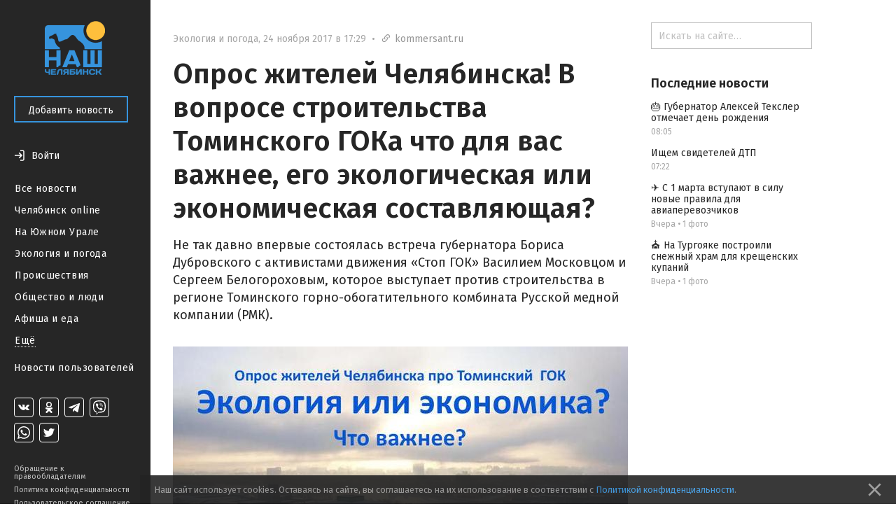

--- FILE ---
content_type: text/html; charset=utf-8
request_url: https://nashchelyabinsk.ru/post/opros-zhitelei-cheliabinska-v-voprose-stroitelstva/
body_size: 33858
content:
<!DOCTYPE html><html><head><meta charset="utf-8"/><title>Опрос жителей Челябинска! В вопросе строительства Томинского ГОКа что для вас важнее, его экологическая или экономическая составляющая? — Наш Челябинск</title><link href="https://fonts.googleapis.com/css?family=Fira+Sans:400,500,600,700" rel="stylesheet"/><link href="https://maxcdn.bootstrapcdn.com/font-awesome/4.5.0/css/font-awesome.min.css" rel="stylesheet"/><link href="/static/css/main.333dd5932497.css" rel="stylesheet"/><link href="/static/css/theme.770ce8bb08e7.css" rel="stylesheet"/><link href="/static/css/likely.bb8020c6aa3f.css" rel="stylesheet"/><link href="/static/css/fancybox/fancybox.min.b6ac71e205f4.css" rel="stylesheet"/><script data-main="/static/js/app.06efc20b1abd.js" src="/static/js/libs/require.ce648077c54a.js"></script><script charset="utf-8" src="//yastatic.net/share2/share.js" type="text/javascript"></script><script charset="utf-8" src="//yastatic.net/es5-shims/0.0.2/es5-shims.min.js" type="text/javascript"></script><meta content="width=device-width, initial-scale=1, minimum-scale=1.0, user-scalable=no" name="viewport"/><meta content="@nashchelyabinsk" name="twitter:site"/><meta content="summary" name="twitter:card"/><meta content="Опрос жителей Челябинска! В вопросе строительства Томинского ГОКа что для вас важнее, его экологическая или экономическая составляющая?" property="og:title"/><meta content="Опрос жителей Челябинска! В вопросе строительства Томинского ГОКа что для вас важнее, его экологическая или экономическая составляющая?" name="twitter:title"/><meta content="Не так давно впервые состоялась встреча губернатора Бориса Дубровского с активистами движения «Стоп ГОК» Василием Московцом и Сергеем Белогороховым, которое выступает против строительства в регионе Томинского горно-обогатительного комбината Русской медной компании (РМК)." name="og:description"/><meta content="Не так давно впервые состоялась встреча губернатора Бориса Дубровского с активистами движения «Стоп ГОК» Василием Московцом и Сергеем Белогороховым, которое выступает против строительства в регионе Томинского горно-обогатительного комбината Русской медной компании (РМК)." name="description"/><meta content="Не так давно впервые состоялась встреча губернатора Бориса Дубровского с активистами движения «Стоп ГОК» Василием Московцом и Сергеем Белогороховым, которое выступает против строительства в регионе Томинского горно-обогатительного комбината Русской медной компании (РМК)." name="twitter:description"/><meta content="https://nashchelyabinsk.ru/media/main_images/1a54e50a390c4443b5a230d384044801.jpg" property="og:image"/><meta content="https://nashchelyabinsk.ru/media/main_images/1a54e50a390c4443b5a230d384044801.jpg" name="twitter:image:src"/><link href="https://nashchelyabinsk.ru/media/main_images/1a54e50a390c4443b5a230d384044801.jpg" rel="image_src"/><meta content="Наш Челябинск: официальное городское сообщество" name="og:description"/><meta content="Наш Челябинск: официальное городское сообщество" name="description"/><meta content="Наш Челябинск: официальное городское сообщество" name="twitter:description"/><link href="/static/favicon/apple-icon-57x57.88e0ca8a72dc.png" rel="apple-touch-icon" sizes="57x57"/><link href="/static/favicon/apple-icon-60x60.2ab57762465c.png" rel="apple-touch-icon" sizes="60x60"/><link href="/static/favicon/apple-icon-72x72.9d392aa5f341.png" rel="apple-touch-icon" sizes="72x72"/><link href="/static/favicon/apple-icon-76x76.2d358e7ce3cb.png" rel="apple-touch-icon" sizes="76x76"/><link href="/static/favicon/apple-icon-114x114.2efae82f462c.png" rel="apple-touch-icon" sizes="114x114"/><link href="/static/favicon/apple-icon-120x120.c910a21921cd.png" rel="apple-touch-icon" sizes="120x120"/><link href="/static/favicon/apple-icon-144x144.57ebd013cad8.png" rel="apple-touch-icon" sizes="144x144"/><link href="/static/favicon/apple-icon-152x152.22ed854357d4.png" rel="apple-touch-icon" sizes="152x152"/><link href="/static/favicon/apple-icon-180x180.40756a173cb2.png" rel="apple-touch-icon" sizes="180x180"/><link href="/static/favicon/android-icon-192x192.4bdf56ee33d9.png" rel="icon" sizes="192x192" type="image/png"/><link href="/static/favicon/favicon-32x32.06a51484f872.png" rel="icon" sizes="32x32" type="image/png"/><link href="/static/favicon/favicon-96x96.c5a25596c459.png" rel="icon" sizes="96x96" type="image/png"/><link href="/static/favicon/favicon-16x16.12a9fef83e0e.png" rel="icon" sizes="16x16" type="image/png"/><link href="/static/favicon/manifest.0527bbdfa455.json" rel="manifest"/><meta content="#ffffff" name="msapplication-TileColor"/><meta content="/static/favicon/ms-icon-144x144.57ebd013cad8.png" name="msapplication-TileImage"/><meta content="#ffffff" name="theme-color"/><link href="/rss/" rel="alternate" title="RSS" type="application/rss+xml"/></head><body data-script-main="post" data-vk-app-id="5386988"><script type="text/javascript"> (function (d, w, c) { (w[c] = w[c] || []).push(function() { try { w.yaCounter36883280 = new Ya.Metrika({ id:36883280, clickmap:true, trackLinks:true, accurateTrackBounce:true, webvisor:true }); } catch(e) { } }); var n = d.getElementsByTagName("script")[0], s = d.createElement("script"), f = function () { n.parentNode.insertBefore(s, n); }; s.type = "text/javascript"; s.async = true; s.src = "https://mc.yandex.ru/metrika/watch.js"; if (w.opera == "[object Opera]") { d.addEventListener("DOMContentLoaded", f, false); } else { f(); } })(document, window, "yandex_metrika_callbacks"); </script><noscript>&lt;div&gt;&lt;img src="https://mc.yandex.ru/watch/36883280" style="position:absolute; left:-9999px;" alt="" /&gt;&lt;/div&gt;</noscript><div class="body-wrapper"><nav class="mobile-bar"><div class="mobile-bar-wrapper"><div class="mobile-bar-menu pull-left"><a class="js-open-menu" href="#"><img src="/static/images/menu-icon.e307ee6e7e02.svg"/><span class="mobile-hide-small">Меню</span></a></div><div class="mobile-bar-logo"><div class="mobile-bar-logo-wrapper"><a href="/"><img class="logo-image" src="/static/images/logo.10c067511538.png"/></a></div></div><div class="mobile-bar-auth pull-right"><div class="user-is-not-authenticated auth-wrapper"><a class="js-login-button pull-right" href="#"><div class="large-icon-wrapper"><span class="imaged-button login-button"></span></div><span class="login-button-text mobile-hide-small">Войти</span></a></div></div></div></nav><aside class="side-menu-opener"><span class="image-center"></span><img class="side-menu-arrow js-side-menu-arrow" src="/static/images/side-menu-arrow.8422dcccb24e.png"/></aside><div class="side-menu-wrapper"><aside class="side-menu js-mobile-hidden"><div class="side-menu-logo"><a href="/"><img class="logo-image" src="/static/images/logo.10c067511538.png"/></a></div><div class="side-menu-close-menu"><a class="js-close-menu" href="#"><img class="mobile-close-arrow" src="/static/images/side-menu-arrow-close.svg"/>Закрыть</a></div><div class="side-menu-control"><a class="btn btn-primary" href="/write/" id="create-post-btn">Добавить новость</a></div><div class="side-menu-auth"><div class="auth-for-pc"><div class="user-is-not-authenticated"><a class="js-login-button" href="#"><div class="large-icon-wrapper"><span class="imaged-button login-button"></span></div><span class="login-button-text">Войти</span></a></div></div></div><div class="side-menu-categories"><ul><li><a class="" href="/">Все новости</a></li><li><a class="" href="/c/chelyabinsk_online/">Челябинск online</a></li><li><a class="" href="/c/na_yuzhnom_urale/">На Южном Урале</a></li><li><a class="" href="/c/ecologiya_i_pogoda/">Экология и погода</a></li><li><a class="" href="/c/proishestviya/">Происшествия</a></li><li><a class="" href="/c/obshchestvo_i_lyudi/">Общество и люди</a></li><li><a class="" href="/c/afisha_i_eda/">Афиша и еда</a></li><div class="side-menu-categories-folded hidden"><li><a class="" href="/c/ekonomika_i_biznes/">Экономика и бизнес</a></li><li><a class="" href="/c/politika_i_vlast/">Политика и власть</a></li><li><a class="" href="/c/autochelyabinsk/">АвтоЧелябинск</a></li><li><a class="" href="/c/tipichnyi_pokupatel/">Типичный покупатель</a></li><li><a class="" href="/c/podslushano_v_gorode/">Подслушано в городе</a></li><li><a class="" href="/c/istoriya_goroda/">История города</a></li><li><a class="" href="/c/sdelano_v_chelyabinske/">Сделано в Челябинске</a></li><li><a class="" href="/c/nashy_oprosy/">Наши опросы</a></li><li><a class="" href="/c/sport_i_fitness/">Спорт и фитнес</a></li><li><a class="" href="/c/krasota_i_zdorovye/">Красота и здоровье</a></li><li><a class="" href="/c/foto_chelyabinska/">Фото Челябинска</a></li><li><a class="" href="/c/motivatory/">Мотиваторы</a></li><li><a class="" href="/c/muzhskoy_chelyabinsk/">Мужской Челябинск</a></li><li><a class="" href="/c/zhenskiy_chelyabinsk/">Женский Челябинск</a></li><li><a class="" href="/c/mamy_chelyabinska/">Мамы Челябинска</a></li><li><a class="" href="/c/idei_podarkov/">Идеи подарков</a></li><li><a class="" href="/c/vsya_rossiya/">Вся Россия</a></li></div><li><a class="show-more js-folded-menu-reveal" href="#">Ещё</a> <a class="show-more js-folded-menu-hide hidden" href="#">Скрыть</a></li></ul></div><div class="side-menu-sandbox"><a class="" href="/c/sandbox/">Новости пользователей</a></div><div class="side-menu-spacer"></div><div class="side-menu-social"><div class="social-links"><a class="social-link vk-social-icon" href="https://vk.com/nashchelyabinsk" target="_blank"></a> <a class="social-link odnoklassniki-social-icon" href="https://ok.ru/nashchelyabinsk" target="_blank"></a> <a class="social-link telegram-social-icon" href="https://t.me/nashchelyabinsk" target="_blank"></a> <a class="social-link viber-social-icon" href="https://vb.me/nashchelyabinsk" target="_blank"></a> <a class="social-link whatsapp-social-icon" href="https://chat.whatsapp.com/HjwJzTBwJ1n5ao9yOmheUx" target="_blank"></a> <a class="social-link twitter-social-icon" href="https://twitter.com/nashchelyabinsk" target="_blank"></a></div></div><div class="side-menu-note"><a class="" href="/appeal-for-copyright-holders/">Обращение к правообладателям</a> <a class="" href="/privacy-policy/">Политика конфиденциальности</a> <a class="" href="/terms-of-service/">Пользовательское соглашение</a></div></aside><div class="side-menu-mobile-overlay hidden"></div></div><section class="page"><div class="center-content"><div class="center-white-block" itemscope="" itemtype="http://schema.org/NewsArticle"><meta itemid="https://nashchelyabinsk.ru/post/opros-zhitelei-cheliabinska-v-voprose-stroitelstva/" itemprop="mainEntityOfPage" itemscope="" itemtype="https://schema.org/WebPage"/><div itemprop="publisher" itemscope="" itemtype="https://schema.org/Organization"><div itemprop="logo" itemscope="" itemtype="https://schema.org/ImageObject"><meta content="https://nashchelyabinsk.ru/static/images/logo-very-large.1c24b6c7420a.png" itemprop="url"/><meta content="401" itemprop="width"/><meta content="401" itemprop="height"/></div><meta content="Наш Челябинск" itemprop="name"/></div><div class="post-content"><div class="post-time-wrapper"><div class="small-title post-time pull-left"><a class="post-category" href="/c/ecologiya_i_pogoda/">Экология и погода</a><span class="mr-sm">,</span><meta content="2017-11-24T17:29:52.762694+05:00" itemprop="datePublished"/><meta content="2018-12-06T11:34:46.056439+05:00" itemprop="dateModified"/><span class="mr-sm">24 ноября 2017 в 17:29</span> <span class="mr-sm mobile-hide-small">•</span> <a href="https://www.kommersant.ru/doc/3466716" rel="nofollow noopener" target="_blank"><span class="link-to-origin-post"><span class="font-icon"></span>kommersant.ru</span></a></div></div><h1 itemprop="headline">Опрос жителей Челябинска! В вопросе строительства Томинского ГОКа что для вас важнее, его экологическая или экономическая составляющая?</h1><div class="post-text"><div class="post-text-announce"><p itemprop="description">Не так давно впервые состоялась встреча губернатора Бориса Дубровского с активистами движения «Стоп ГОК» Василием Московцом и Сергеем Белогороховым, которое выступает против строительства в регионе Томинского горно-обогатительного комбината Русской медной компании (РМК).</p></div><div class="post-media hug-top" itemprop="image" itemscope="" itemtype="http://schema.org/ImageObject"><img alt="Опрос жителей Челябинска! В вопросе строительства Томинского ГОКа что для вас важнее, его экологическая или экономическая составляющая?" class="feed-post-image" itemprop="contentUrl" src="/media/main_images/1a54e50a390c4443b5a230d384044801.normal.jpg"/><meta content="https://nashchelyabinsk.ru/media/main_images/1a54e50a390c4443b5a230d384044801.jpg" itemprop="url"/><meta content="748" itemprop="width"/><meta content="421" itemprop="height"/></div><p>На встрече присутствовали - президент РМК Всеволод Левин, вице-президент по экологической и промышленной безопасности Наталия Гончар и вице-президент по правовым вопросам, корпоративным отношениям и спецпроектам Олег Медведев, министр экологии Челябинской области Ирина Гладкова и другие ответственные чиноники, председатель Общественной палаты Челябинской области Олег Дубровин.</p><p>Глава региона призвал РМК и общественников к диалогу. Площадкой для экспертного обсуждения проблемы и «диалога» выбрана общественная палата Челябинской области.</p><p>Представители РМК в ходе встречи в очередной раз подчеркнули, что Томинский ГОК располагает всеми необходимыми положительными заключениями государственных экспертиз и разрешениями на строительство и заявили, что готовы предоставить специалистам документацию по проекту. Также компания подтвердила намерение ликвидировать Коркинский угольный разрез с применением закладочного материала на основе хвостов ГОКа.</p><p>Активисты «Стоп ГОКа» остались довольны встречей, расценивая ее как начало диалога между обществом и властью.</p><p>«Мы много раз обращались к губернатору с просьбой встретиться, но этого, к сожалению, не происходило. Встречались то с министром экологии, то с вице-губернатором. Теперь договорились о том, что мы готовим конкретный перечень вопросов и конкретных экспертов, и на площадке общественной палаты области будет какой-то диалог выстраиваться. В этом плане меня результаты встречи устраивают. Но это диалог не между РМК и “Стоп ГОКом”, а с органами власти»,— отметил господин Московец. По его словам, предварительная дата первой встречи, список вопросов и экспертов, которые будут участвовать в обсуждении, будет подготовлен в течение семи дней.</p><p>Источник: <a href="https://www.kommersant.ru/doc/3466716" rel="nofollow">https://www.kommersant.ru/doc/3466716</a>.</p><p>Опрос жителей Челябинска! В вопросе строительства Томинского ГОКа что для вас важнее, его экологическая или экономическая составляющая?</p><p>Справочная информация:</p><p>Томинское месторождение медно-порфировых руд находится в Сосновском районе Челябинской области. Открыто в 1957 году. Оно входит в 50 самых крупных месторождений в мире, запасы месторождения оцениваются в 660 млн тонн руды.</p><p>Русская медная компания планирует возвести на месторождении Томинский горно-обогатительный комбинат, который обещает сделать одним самых масштабных, современных и высокотехнологичных проектов в цветной металлургии России последних лет. Инвестиции в проект превысят 65 млрд рублей. </p><p>В состав комбината войдут Томинский и Калиновский карьеры, а также обогатительная фабрика. Предполагается, что Томинский ГОК будет перерабатывать 28 млн тонн медно-порфировой руды в год и выпускать до 500 тыс. тонн медного концентрата. </p><p>Томинский ГОК включен в «Стратегию развития цветной металлургии России на 2014–2020 годы и на перспективу до 2030 года», утвержденную приказом Министерства промышленности и торговли Российской Федерации от 05.05.2014 года № 839.</p><p>В 14 километрах от будущего комбината находится Коркинский угольный разрез – крупнейшая в Европе горная выработка глубиной 500 м и 3 км в диаметре. Эндогенные пожары и оползни Коркинского разреза являются серьезной экологической проблемой. По проекту РМК закладочный материал, произведенный на комбинате из хвостов обогащения, будет транспортироваться по трубопроводу в Коркинский разрез, чтобы заполнить пространство выработки и таким образом ликвидировать опасный объект. </p><p> </p><p>Опрос жителей Челябинска! В вопросе строительства Томинского ГОКа что для вас важнее, его экологическая или экономическая составляющая?</p></div><div class="post-tags post-centered-block source-link-included"><a href="/tag/%D1%82%D0%BE%D0%BC%D0%B8%D0%BD%D1%81%D0%BA%D0%B8%D0%B9%20%D0%B3%D0%BE%D0%BA/">томинский гок</a> <a href="/tag/%D1%8D%D0%BA%D0%BE%D0%BB%D0%BE%D0%B3%D0%B8%D1%8F%20%D1%87%D0%B5%D0%BB%D1%8F%D0%B1%D0%B8%D0%BD%D1%81%D0%BA%D0%B0/">экология челябинска</a> <a href="/tag/%D1%8D%D0%BA%D0%BE%D0%BD%D0%BE%D0%BC%D0%B8%D0%BA%D0%B0%20%D1%87%D0%B5%D0%BB%D1%8F%D0%B1%D0%B8%D0%BD%D1%81%D0%BA%D0%B0/">экономика челябинска</a></div></div><div class="post-activities"><div class="username-wrapper" itemprop="author" itemscope="" itemtype="http://schema.org/Person"><div class="post-activity user-name"><span>Автор —</span> <a class="truncate" href="/profile/19/"><span class="hover-blue" itemprop="name">Яна Климова</span></a></div></div><div class="pull-left likes-wrapper" id="post-rating-11261"><div class="post-activity like-button"><a class="imaged-button js-vote-button js-upvote not-allowed-button" data-id="11261" data-slug="opros-zhitelei-cheliabinska-v-voprose-stroitelstva" href="#"></a></div><div class="post-activity like-count"><span>1</span></div><div class="post-activity dislike-button"><a class="imaged-button js-vote-button js-downvote not-allowed-button" data-id="11261" data-slug="opros-zhitelei-cheliabinska-v-voprose-stroitelstva" href="#"></a></div></div><div class="likely"><div class="vkontakte">Поделиться</div><div class="telegram">Отправить</div><div class="odnoklassniki"></div><div class="whatsapp"></div><div class="twitter"></div></div></div><div id="comments"><div class="post-comments" id="post-comments-11261"><div class="post-comments-count">3 комментария</div><div class="post-comment-list clearfix" id="comments-list-11261"></div></div></div></div><div class="relevant-news-bottom"><div class="hide-overflow bottom-side-content"><div class="bottom-side-block"><div class="bottom-side-title">Читайте также</div><div class="bottom-side-news-container"><div class="bottom-side-news"><a class="bottom-side-image-wrapper js-point-at" data-pointer="84666-bottom-side-post-title" href="/post/na-turgoiake-postroili-snezhnyi-khram-dlia-kreshch/"><div alt="⛪️ На Тургояке построили снежный храм для крещенских купаний" class="bottom-side-media image-low-res" style="background-image: url(/media/main_images/253ec96ec4524a1c88dec4119a9b92a2.low.jpeg)"></div><div alt="⛪️ На Тургояке построили снежный храм для крещенских купаний" class="bottom-side-media image-normal-res" style="background-image: url(/media/main_images/253ec96ec4524a1c88dec4119a9b92a2.normal.jpeg)"></div></a> <a class="bottom-side-link" href="/post/na-turgoiake-postroili-snezhnyi-khram-dlia-kreshch/" id="84666-bottom-side-post-title">⛪️ На Тургояке построили снежный храм для крещенских купаний</a><div class="small-title post-time post-time-bottom"><a class="post-category" href="/c/obshchestvo_i_lyudi/">Общество и люди</a><span class="mr-sm">,</span> <span>Вчера</span></div></div><div class="bottom-side-news"><a class="bottom-side-image-wrapper js-point-at" data-pointer="84665-bottom-side-post-title" href="/post/v-cheliabinske-proidiot-festival-kulturnykh-stolit/"><div alt="🎭 В Челябинске пройдёт Фестиваль культурных столиц" class="bottom-side-media image-low-res" style="background-image: url(/media/main_images/d087697e1892497689a4d33952337099.low.jpeg)"></div><div alt="🎭 В Челябинске пройдёт Фестиваль культурных столиц" class="bottom-side-media image-normal-res" style="background-image: url(/media/main_images/d087697e1892497689a4d33952337099.normal.jpeg)"></div></a> <a class="bottom-side-link" href="/post/v-cheliabinske-proidiot-festival-kulturnykh-stolit/" id="84665-bottom-side-post-title">🎭 В Челябинске пройдёт Фестиваль культурных столиц</a><div class="small-title post-time post-time-bottom"><a class="post-category" href="/c/obshchestvo_i_lyudi/">Общество и люди</a><span class="mr-sm">,</span> <span>Вчера</span></div></div><div class="bottom-side-news"><a class="bottom-side-image-wrapper js-point-at" data-pointer="84667-bottom-side-post-title" href="/post/s-1-marta-vstupaiut-v-silu-novye-pravila-dlia-avia/"><div alt="✈️ С 1 марта вступают в силу новые правила для авиаперевозчиков" class="bottom-side-media image-low-res" style="background-image: url(/media/main_images/ea10025f9d3b4ac69ca4d3cdb1f617d2.low.jpeg)"></div><div alt="✈️ С 1 марта вступают в силу новые правила для авиаперевозчиков" class="bottom-side-media image-normal-res" style="background-image: url(/media/main_images/ea10025f9d3b4ac69ca4d3cdb1f617d2.normal.jpeg)"></div></a> <a class="bottom-side-link" href="/post/s-1-marta-vstupaiut-v-silu-novye-pravila-dlia-avia/" id="84667-bottom-side-post-title">✈️ С 1 марта вступают в силу новые правила для авиаперевозчиков</a><div class="small-title post-time post-time-bottom"><a class="post-category" href="/c/obshchestvo_i_lyudi/">Общество и люди</a><span class="mr-sm">,</span> <span>Вчера</span></div></div><div class="bottom-side-news"><a class="bottom-side-image-wrapper js-point-at" data-pointer="84670-bottom-side-post-title" href="/post/gubernator-aleksei-teksler-otmechaet-den-rozhden-4/"><div alt="🎂 Губернатор Алексей Текслер отмечает день рождения " class="bottom-side-media image-low-res" style="background-image: url(/media/main_images/094ded5cb14b458eb8e2df2cc7ee2afd.low.jpeg)"></div><div alt="🎂 Губернатор Алексей Текслер отмечает день рождения " class="bottom-side-media image-normal-res" style="background-image: url(/media/main_images/094ded5cb14b458eb8e2df2cc7ee2afd.normal.jpeg)"></div></a> <a class="bottom-side-link" href="/post/gubernator-aleksei-teksler-otmechaet-den-rozhden-4/" id="84670-bottom-side-post-title">🎂 Губернатор Алексей Текслер отмечает день рождения</a><div class="small-title post-time post-time-bottom"><a class="post-category" href="/c/obshchestvo_i_lyudi/">Общество и люди</a><span class="mr-sm">,</span> <span>08:05</span></div></div></div></div></div></div></div><div class="right-content"><div class="hide-overflow right-side-content"><form action="/search/" class="search-bar-wrapper" method="GET"><input class="search-bar" name="q" placeholder="Искать на сайте…" type="text" value=""/></form><div class="right-side-block"><div class="right-side-title first">Последние новости</div><ul class="right-side-news"><li><a class="right-side-link" href="/post/gubernator-aleksei-teksler-otmechaet-den-rozhden-4/" id="84670-right-side-post-title">🎂 Губернатор Алексей Текслер отмечает день рождения</a><div class="small-title post-time"><span>08:05</span></div></li><li><a class="right-side-link" href="/post/ishchem-svidetelei-dtp-2/" id="84668-right-side-post-title">Ищем свидетелей ДТП</a><div class="small-title post-time"><span>07:22</span></div></li><li><a class="right-side-link" href="/post/s-1-marta-vstupaiut-v-silu-novye-pravila-dlia-avia/" id="84667-right-side-post-title">✈️ С 1 марта вступают в силу новые правила для авиаперевозчиков</a><div class="small-title post-time"><span>Вчера</span> <span>•</span> <span>1 фото</span></div></li><li><a class="right-side-link" href="/post/na-turgoiake-postroili-snezhnyi-khram-dlia-kreshch/" id="84666-right-side-post-title">⛪️ На Тургояке построили снежный храм для крещенских купаний</a><div class="small-title post-time"><span>Вчера</span> <span>•</span> <span>1 фото</span></div></li></ul></div></div></div></section></div><div class="modal" id="generic-modal"><div class="modal-header"><div class="modal-title"></div><div class="modal-close"><a class="js-close-modal" href="#"><span class="font-icon"></span></a></div></div><div class="modal-content"><div class="modal-body"></div><div class="modal-footer"><a class="btn btn-primary js-close-modal" href="#"></a></div></div></div><div class="modal" id="subscribe-modal"><div class="modal-header"><div class="modal-title">Подписывайся!</div><div class="modal-close"><a class="js-close-modal" href="#"><span class="font-icon"></span></a></div></div><div class="modal-content"><div class="modal-body"><span>Наши группы в социальных сетях</span><div class="social-links-modal"><a class="social-link-sub-modal soc-vk" href="https://vk.com/nashchelyabinsk" target="_blank"><i class="fa sub fa-vk"></i></a> <a class="social-link-sub-modal soc-odnoklassniki" href="https://ok.ru/nashchelyabinsk" target="_blank"><i class="fa sub fa-odnoklassniki"></i></a> <a class="social-link-sub-modal soc-telegram" href="https://t.me/nashchelyabinsk" target="_blank"><i class="fa sub fa-telegram"></i></a> <a class="social-link-sub-modal soc-viber" href="https://vb.me/nashchelyabinsk" target="_blank"><i class="fa sub fa-viber"></i></a> <a class="social-link-sub-modal soc-whatsapp" href="https://chat.whatsapp.com/HjwJzTBwJ1n5ao9yOmheUx" target="_blank"><i class="fa sub fa-whatsapp"></i></a> <a class="social-link-sub-modal soc-twitter" href="https://twitter.com/nashchelyabinsk" target="_blank"><i class="fa sub fa-twitter"></i></a></div></div><div class="modal-footer"><a class="btn btn-primary js-close-modal" href="#">Закрыть</a></div></div></div><div class="modal modal__comment-report" id="report-comment-modal"><div class="modal-header"><div class="modal-title">Пожаловаться</div><div class="modal-close"><a class="js-close-modal" href="#"><span class="font-icon"></span></a></div></div><div class="modal-content"><div class="modal-body"><textarea id="report-comment-text" placeholder="Опишите нарушение"></textarea></div><div class="modal-footer"><a class="btn btn-primary js-report-comment-submit" href="#">Отправить</a></div></div></div><div class="modal modal__login" id="login-modal"><div class="modal-header"><div class="modal-title">Войти</div><div class="modal-close"><a class="js-close-modal" href="#"><span class="font-icon"></span></a></div></div><div class="modal-content"><div class="modal-body">Войти на сайт через:<div class="login-socials"><a href="/accounts/vk/login/?next=%2Fpost%2Fopros-zhitelei-cheliabinska-v-voprose-stroitelstva%2F"><div class="login-social-popup"><img class="vk-icon-img-login" src="/static/images/vk-blue-brand-icon.57854aa225b1.png"/></div></a> <a href="/accounts/odnoklassniki/login/?next=%2Fpost%2Fopros-zhitelei-cheliabinska-v-voprose-stroitelstva%2F"><div class="social-link social-link-login login-social-popup odnoklassniki-color"><i class="fa fa-odnoklassniki"></i></div></a></div><div class="login-agreement">Регистрируясь на сайте, вы принимаете <a href="/terms-of-service/">пользовательское соглашение</a> и соглашаетесь на обработку персональных данных в соответствии с <a href="/privacy-policy/">политикой конфиденциальности</a></div></div></div></div><div class="cookie-consent ad"><p>Наш сайт использует cookies. Оставаясь на сайте, вы соглашаетесь на их использование в соответствии с <a href="/privacy-policy/">Политикой конфиденциальности</a>.</p><a class="cookie-consent-close" href="#close"><svg fill="#969696" height="100%" viewBox="0 0 24 24" xmlns="http://www.w3.org/2000/svg"><path d="M19 6.41L17.59 5 12 10.59 6.41 5 5 6.41 10.59 12 5 17.59 6.41 19 12 13.41 17.59 19 19 17.59 13.41 12z"></path><path d="M0 0h24v24H0z" fill="none"></path></svg></a></div></body></html>

--- FILE ---
content_type: image/svg+xml
request_url: https://nashchelyabinsk.ru/static/images/ok.0ef3c930b7e2.svg
body_size: 973
content:
<svg width="28" height="28" viewBox="0 0 28 28" fill="none" xmlns="http://www.w3.org/2000/svg">
<path d="M17.25 10.0006C17.25 11.7918 15.7922 13.25 14 13.25C12.2082 13.25 10.75 11.7917 10.75 10.0006C10.75 8.20854 12.2084 6.75 14 6.75C15.792 6.75 17.25 8.20849 17.25 10.0006Z" stroke="currentColor" stroke-width="1.5"/>
<path d="M15.8028 17.3971C16.7097 17.1955 17.5844 16.8455 18.39 16.352C18.9997 15.9771 19.1834 15.191 18.7992 14.5963C18.4153 14.0004 17.61 13.8209 16.9992 14.1959C15.1741 15.3153 12.8244 15.315 11.0004 14.1959C10.3897 13.8209 9.58403 14.0004 9.20094 14.5963C8.81679 15.1915 8.99993 15.9771 9.60962 16.352C10.4153 16.845 11.2899 17.1955 12.1969 17.3971L9.70586 19.8267C9.19668 20.3239 9.19668 21.13 9.70639 21.6271C9.96152 21.8754 10.2953 21.9997 10.6291 21.9997C10.9634 21.9997 11.2977 21.8754 11.5528 21.6271L13.9995 19.2396L16.4484 21.6271C16.9576 22.1243 17.7838 22.1243 18.2935 21.6271C18.8037 21.13 18.8037 20.3234 18.2935 19.8267L15.8028 17.3971Z" fill="currentColor"/>
<rect x="0.5" y="0.5" width="27" height="27" rx="3.5" stroke="currentColor"/>
</svg>


--- FILE ---
content_type: image/svg+xml
request_url: https://nashchelyabinsk.ru/static/images/side-menu-arrow-close.svg
body_size: 131
content:
<svg width="24" height="24" viewBox="0 0 24 24" fill="none" xmlns="http://www.w3.org/2000/svg">
<path d="M3 18H16V16H3V18ZM3 13H13V11H3V13ZM3 6V8H16V6H3ZM21 15.59L17.42 12L21 8.41L19.59 7L14.59 12L19.59 17L21 15.59Z" fill="white"/>
</svg>
